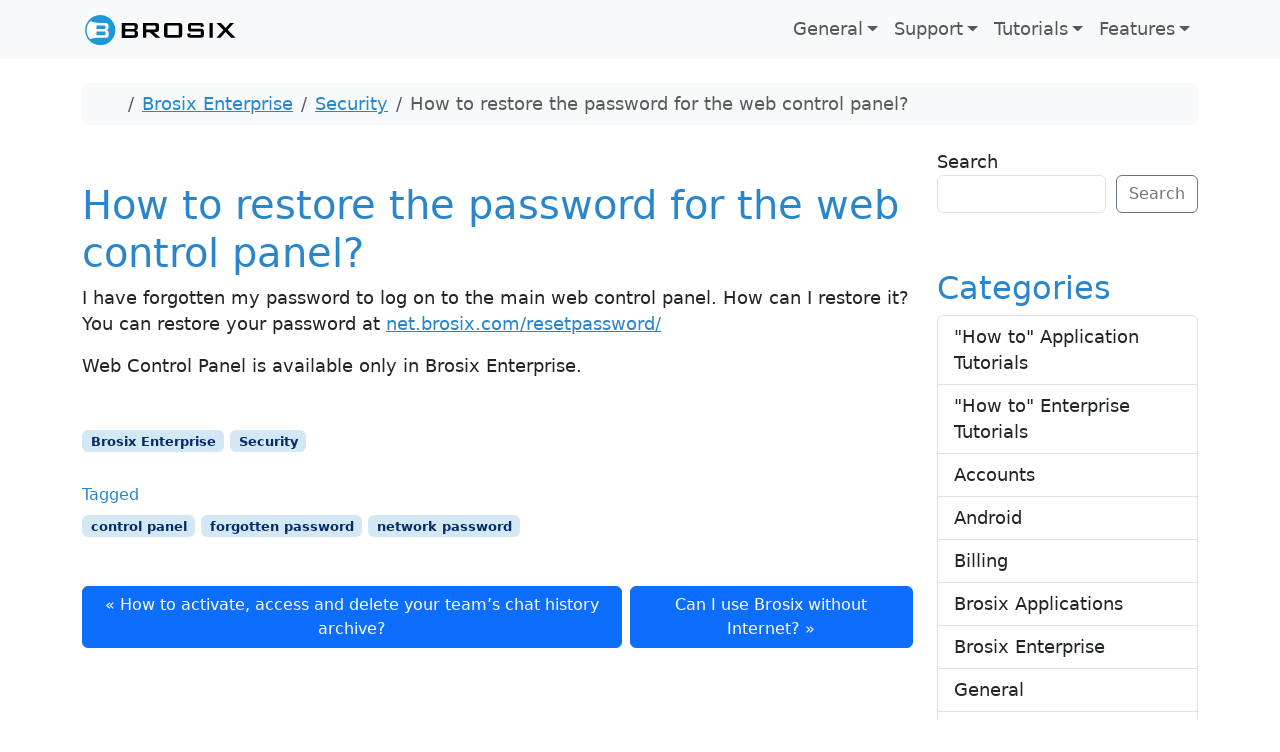

--- FILE ---
content_type: text/html; charset=UTF-8
request_url: https://help.brosix.com/password-for-web-control-panel/
body_size: 12738
content:
<!doctype html>
<html lang="en-US" prefix="og: https://ogp.me/ns#">

<head>
  <meta charset="UTF-8">
  <meta name="viewport" content="width=device-width, initial-scale=1">
  <link rel="profile" href="https://gmpg.org/xfn/11">
  
<!-- Search Engine Optimization by Rank Math - https://rankmath.com/ -->
<title>How to restore the password for the web control panel? - Brosix</title>
<meta name="description" content="I have forgotten my password to log on to the main web control panel. How can I restore it? You can restore your password at http://net.brosix.com"/>
<meta name="robots" content="follow, index, max-snippet:-1, max-video-preview:-1, max-image-preview:large"/>
<link rel="canonical" href="https://help.brosix.com/password-for-web-control-panel/" />
<meta property="og:locale" content="en_US" />
<meta property="og:type" content="article" />
<meta property="og:title" content="How to restore the password for the web control panel? - Brosix" />
<meta property="og:description" content="I have forgotten my password to log on to the main web control panel. How can I restore it? You can restore your password at http://net.brosix.com" />
<meta property="og:url" content="https://help.brosix.com/password-for-web-control-panel/" />
<meta property="og:site_name" content="Brosix Help Library" />
<meta property="article:tag" content="control panel" />
<meta property="article:tag" content="forgotten password" />
<meta property="article:tag" content="network password" />
<meta property="article:section" content="Brosix Enterprise" />
<meta property="og:image" content="https://help.brosix.com/wp-content/uploads/2025/11/Standard-Logo-tag.png" />
<meta property="og:image:secure_url" content="https://help.brosix.com/wp-content/uploads/2025/11/Standard-Logo-tag.png" />
<meta property="og:image:width" content="1024" />
<meta property="og:image:height" content="209" />
<meta property="og:image:alt" content="Password for web control" />
<meta property="og:image:type" content="image/png" />
<meta property="article:published_time" content="2011-05-09T14:23:51+00:00" />
<meta name="twitter:card" content="summary_large_image" />
<meta name="twitter:title" content="How to restore the password for the web control panel? - Brosix" />
<meta name="twitter:description" content="I have forgotten my password to log on to the main web control panel. How can I restore it? You can restore your password at http://net.brosix.com" />
<meta name="twitter:image" content="https://help.brosix.com/wp-content/uploads/2025/11/Standard-Logo-tag.png" />
<meta name="twitter:label1" content="Written by" />
<meta name="twitter:data1" content="admin" />
<meta name="twitter:label2" content="Time to read" />
<meta name="twitter:data2" content="Less than a minute" />
<script type="application/ld+json" class="rank-math-schema">{"@context":"https://schema.org","@graph":[{"@type":"Organization","@id":"https://help.brosix.com/#organization","name":"Brosix","url":"https://help.brosix.com","logo":{"@type":"ImageObject","@id":"https://help.brosix.com/#logo","url":"https://help.brosix.com/wp-content/uploads/2025/09/B-sign-alternative.png","contentUrl":"https://help.brosix.com/wp-content/uploads/2025/09/B-sign-alternative.png","caption":"Brosix Help Library","inLanguage":"en-US","width":"1024","height":"1024"},"legalName":"stefan"},{"@type":"WebSite","@id":"https://help.brosix.com/#website","url":"https://help.brosix.com","name":"Brosix Help Library","alternateName":"Brosix Help Center","publisher":{"@id":"https://help.brosix.com/#organization"},"inLanguage":"en-US"},{"@type":"ImageObject","@id":"https://help.brosix.com/wp-content/uploads/2025/11/Standard-Logo-tag.png","url":"https://help.brosix.com/wp-content/uploads/2025/11/Standard-Logo-tag.png","width":"1024","height":"209","inLanguage":"en-US"},{"@type":"WebPage","@id":"https://help.brosix.com/password-for-web-control-panel/#webpage","url":"https://help.brosix.com/password-for-web-control-panel/","name":"How to restore the password for the web control panel? - Brosix","datePublished":"2011-05-09T14:23:51+00:00","dateModified":"2011-05-09T14:23:51+00:00","isPartOf":{"@id":"https://help.brosix.com/#website"},"primaryImageOfPage":{"@id":"https://help.brosix.com/wp-content/uploads/2025/11/Standard-Logo-tag.png"},"inLanguage":"en-US"},{"@type":"Person","@id":"https://help.brosix.com/password-for-web-control-panel/#author","name":"admin","image":{"@type":"ImageObject","@id":"https://secure.gravatar.com/avatar/ca4bd8d3b7c45d1525c471c0a2dc0621b0b3489fd1ba48f3a9ff1ee72c326b99?s=96&amp;d=mm&amp;r=g","url":"https://secure.gravatar.com/avatar/ca4bd8d3b7c45d1525c471c0a2dc0621b0b3489fd1ba48f3a9ff1ee72c326b99?s=96&amp;d=mm&amp;r=g","caption":"admin","inLanguage":"en-US"},"sameAs":["https://help.brosix.com"],"worksFor":{"@id":"https://help.brosix.com/#organization"}},{"@type":"BlogPosting","headline":"How to restore the password for the web control panel? - Brosix","keywords":"Password for web control","datePublished":"2011-05-09T14:23:51+00:00","dateModified":"2011-05-09T14:23:51+00:00","articleSection":"Brosix Enterprise, Security","author":{"@id":"https://help.brosix.com/password-for-web-control-panel/#author","name":"admin"},"publisher":{"@id":"https://help.brosix.com/#organization"},"description":"I have forgotten my password to log on to the main web control panel. How can I restore it? You can restore your password at http://net.brosix.com","name":"How to restore the password for the web control panel? - Brosix","@id":"https://help.brosix.com/password-for-web-control-panel/#richSnippet","isPartOf":{"@id":"https://help.brosix.com/password-for-web-control-panel/#webpage"},"image":{"@id":"https://help.brosix.com/wp-content/uploads/2025/11/Standard-Logo-tag.png"},"inLanguage":"en-US","mainEntityOfPage":{"@id":"https://help.brosix.com/password-for-web-control-panel/#webpage"}}]}</script>
<!-- /Rank Math WordPress SEO plugin -->

<link rel="alternate" type="application/rss+xml" title="Brosix Help Library &raquo; Feed" href="https://help.brosix.com/feed/" />
<link rel="alternate" type="application/rss+xml" title="Brosix Help Library &raquo; Comments Feed" href="https://help.brosix.com/comments/feed/" />
<link rel="alternate" title="oEmbed (JSON)" type="application/json+oembed" href="https://help.brosix.com/wp-json/oembed/1.0/embed?url=https%3A%2F%2Fhelp.brosix.com%2Fpassword-for-web-control-panel%2F" />
<link rel="alternate" title="oEmbed (XML)" type="text/xml+oembed" href="https://help.brosix.com/wp-json/oembed/1.0/embed?url=https%3A%2F%2Fhelp.brosix.com%2Fpassword-for-web-control-panel%2F&#038;format=xml" />
<style id='wp-img-auto-sizes-contain-inline-css'>
img:is([sizes=auto i],[sizes^="auto," i]){contain-intrinsic-size:3000px 1500px}
/*# sourceURL=wp-img-auto-sizes-contain-inline-css */
</style>
<style id='wp-emoji-styles-inline-css'>

	img.wp-smiley, img.emoji {
		display: inline !important;
		border: none !important;
		box-shadow: none !important;
		height: 1em !important;
		width: 1em !important;
		margin: 0 0.07em !important;
		vertical-align: -0.1em !important;
		background: none !important;
		padding: 0 !important;
	}
/*# sourceURL=wp-emoji-styles-inline-css */
</style>
<style id='wp-block-library-inline-css'>
:root{--wp-block-synced-color:#7a00df;--wp-block-synced-color--rgb:122,0,223;--wp-bound-block-color:var(--wp-block-synced-color);--wp-editor-canvas-background:#ddd;--wp-admin-theme-color:#007cba;--wp-admin-theme-color--rgb:0,124,186;--wp-admin-theme-color-darker-10:#006ba1;--wp-admin-theme-color-darker-10--rgb:0,107,160.5;--wp-admin-theme-color-darker-20:#005a87;--wp-admin-theme-color-darker-20--rgb:0,90,135;--wp-admin-border-width-focus:2px}@media (min-resolution:192dpi){:root{--wp-admin-border-width-focus:1.5px}}.wp-element-button{cursor:pointer}:root .has-very-light-gray-background-color{background-color:#eee}:root .has-very-dark-gray-background-color{background-color:#313131}:root .has-very-light-gray-color{color:#eee}:root .has-very-dark-gray-color{color:#313131}:root .has-vivid-green-cyan-to-vivid-cyan-blue-gradient-background{background:linear-gradient(135deg,#00d084,#0693e3)}:root .has-purple-crush-gradient-background{background:linear-gradient(135deg,#34e2e4,#4721fb 50%,#ab1dfe)}:root .has-hazy-dawn-gradient-background{background:linear-gradient(135deg,#faaca8,#dad0ec)}:root .has-subdued-olive-gradient-background{background:linear-gradient(135deg,#fafae1,#67a671)}:root .has-atomic-cream-gradient-background{background:linear-gradient(135deg,#fdd79a,#004a59)}:root .has-nightshade-gradient-background{background:linear-gradient(135deg,#330968,#31cdcf)}:root .has-midnight-gradient-background{background:linear-gradient(135deg,#020381,#2874fc)}:root{--wp--preset--font-size--normal:16px;--wp--preset--font-size--huge:42px}.has-regular-font-size{font-size:1em}.has-larger-font-size{font-size:2.625em}.has-normal-font-size{font-size:var(--wp--preset--font-size--normal)}.has-huge-font-size{font-size:var(--wp--preset--font-size--huge)}.has-text-align-center{text-align:center}.has-text-align-left{text-align:left}.has-text-align-right{text-align:right}.has-fit-text{white-space:nowrap!important}#end-resizable-editor-section{display:none}.aligncenter{clear:both}.items-justified-left{justify-content:flex-start}.items-justified-center{justify-content:center}.items-justified-right{justify-content:flex-end}.items-justified-space-between{justify-content:space-between}.screen-reader-text{border:0;clip-path:inset(50%);height:1px;margin:-1px;overflow:hidden;padding:0;position:absolute;width:1px;word-wrap:normal!important}.screen-reader-text:focus{background-color:#ddd;clip-path:none;color:#444;display:block;font-size:1em;height:auto;left:5px;line-height:normal;padding:15px 23px 14px;text-decoration:none;top:5px;width:auto;z-index:100000}html :where(.has-border-color){border-style:solid}html :where([style*=border-top-color]){border-top-style:solid}html :where([style*=border-right-color]){border-right-style:solid}html :where([style*=border-bottom-color]){border-bottom-style:solid}html :where([style*=border-left-color]){border-left-style:solid}html :where([style*=border-width]){border-style:solid}html :where([style*=border-top-width]){border-top-style:solid}html :where([style*=border-right-width]){border-right-style:solid}html :where([style*=border-bottom-width]){border-bottom-style:solid}html :where([style*=border-left-width]){border-left-style:solid}html :where(img[class*=wp-image-]){height:auto;max-width:100%}:where(figure){margin:0 0 1em}html :where(.is-position-sticky){--wp-admin--admin-bar--position-offset:var(--wp-admin--admin-bar--height,0px)}@media screen and (max-width:600px){html :where(.is-position-sticky){--wp-admin--admin-bar--position-offset:0px}}

/*# sourceURL=wp-block-library-inline-css */
</style><style id='wp-block-categories-inline-css'>
.wp-block-categories{box-sizing:border-box}.wp-block-categories.alignleft{margin-right:2em}.wp-block-categories.alignright{margin-left:2em}.wp-block-categories.wp-block-categories-dropdown.aligncenter{text-align:center}.wp-block-categories .wp-block-categories__label{display:block;width:100%}
/*# sourceURL=https://help.brosix.com/wp-includes/blocks/categories/style.min.css */
</style>
<style id='wp-block-heading-inline-css'>
h1:where(.wp-block-heading).has-background,h2:where(.wp-block-heading).has-background,h3:where(.wp-block-heading).has-background,h4:where(.wp-block-heading).has-background,h5:where(.wp-block-heading).has-background,h6:where(.wp-block-heading).has-background{padding:1.25em 2.375em}h1.has-text-align-left[style*=writing-mode]:where([style*=vertical-lr]),h1.has-text-align-right[style*=writing-mode]:where([style*=vertical-rl]),h2.has-text-align-left[style*=writing-mode]:where([style*=vertical-lr]),h2.has-text-align-right[style*=writing-mode]:where([style*=vertical-rl]),h3.has-text-align-left[style*=writing-mode]:where([style*=vertical-lr]),h3.has-text-align-right[style*=writing-mode]:where([style*=vertical-rl]),h4.has-text-align-left[style*=writing-mode]:where([style*=vertical-lr]),h4.has-text-align-right[style*=writing-mode]:where([style*=vertical-rl]),h5.has-text-align-left[style*=writing-mode]:where([style*=vertical-lr]),h5.has-text-align-right[style*=writing-mode]:where([style*=vertical-rl]),h6.has-text-align-left[style*=writing-mode]:where([style*=vertical-lr]),h6.has-text-align-right[style*=writing-mode]:where([style*=vertical-rl]){rotate:180deg}
/*# sourceURL=https://help.brosix.com/wp-includes/blocks/heading/style.min.css */
</style>
<style id='wp-block-search-inline-css'>
.wp-block-search__button{margin-left:10px;word-break:normal}.wp-block-search__button.has-icon{line-height:0}.wp-block-search__button svg{height:1.25em;min-height:24px;min-width:24px;width:1.25em;fill:currentColor;vertical-align:text-bottom}:where(.wp-block-search__button){border:1px solid #ccc;padding:6px 10px}.wp-block-search__inside-wrapper{display:flex;flex:auto;flex-wrap:nowrap;max-width:100%}.wp-block-search__label{width:100%}.wp-block-search.wp-block-search__button-only .wp-block-search__button{box-sizing:border-box;display:flex;flex-shrink:0;justify-content:center;margin-left:0;max-width:100%}.wp-block-search.wp-block-search__button-only .wp-block-search__inside-wrapper{min-width:0!important;transition-property:width}.wp-block-search.wp-block-search__button-only .wp-block-search__input{flex-basis:100%;transition-duration:.3s}.wp-block-search.wp-block-search__button-only.wp-block-search__searchfield-hidden,.wp-block-search.wp-block-search__button-only.wp-block-search__searchfield-hidden .wp-block-search__inside-wrapper{overflow:hidden}.wp-block-search.wp-block-search__button-only.wp-block-search__searchfield-hidden .wp-block-search__input{border-left-width:0!important;border-right-width:0!important;flex-basis:0;flex-grow:0;margin:0;min-width:0!important;padding-left:0!important;padding-right:0!important;width:0!important}:where(.wp-block-search__input){appearance:none;border:1px solid #949494;flex-grow:1;font-family:inherit;font-size:inherit;font-style:inherit;font-weight:inherit;letter-spacing:inherit;line-height:inherit;margin-left:0;margin-right:0;min-width:3rem;padding:8px;text-decoration:unset!important;text-transform:inherit}:where(.wp-block-search__button-inside .wp-block-search__inside-wrapper){background-color:#fff;border:1px solid #949494;box-sizing:border-box;padding:4px}:where(.wp-block-search__button-inside .wp-block-search__inside-wrapper) .wp-block-search__input{border:none;border-radius:0;padding:0 4px}:where(.wp-block-search__button-inside .wp-block-search__inside-wrapper) .wp-block-search__input:focus{outline:none}:where(.wp-block-search__button-inside .wp-block-search__inside-wrapper) :where(.wp-block-search__button){padding:4px 8px}.wp-block-search.aligncenter .wp-block-search__inside-wrapper{margin:auto}.wp-block[data-align=right] .wp-block-search.wp-block-search__button-only .wp-block-search__inside-wrapper{float:right}
/*# sourceURL=https://help.brosix.com/wp-includes/blocks/search/style.min.css */
</style>
<style id='wp-block-tag-cloud-inline-css'>
.wp-block-tag-cloud{box-sizing:border-box}.wp-block-tag-cloud.aligncenter{justify-content:center;text-align:center}.wp-block-tag-cloud a{display:inline-block;margin-right:5px}.wp-block-tag-cloud span{display:inline-block;margin-left:5px;text-decoration:none}:root :where(.wp-block-tag-cloud.is-style-outline){display:flex;flex-wrap:wrap;gap:1ch}:root :where(.wp-block-tag-cloud.is-style-outline a){border:1px solid;font-size:unset!important;margin-right:0;padding:1ch 2ch;text-decoration:none!important}
/*# sourceURL=https://help.brosix.com/wp-includes/blocks/tag-cloud/style.min.css */
</style>
<style id='wp-block-group-inline-css'>
.wp-block-group{box-sizing:border-box}:where(.wp-block-group.wp-block-group-is-layout-constrained){position:relative}
/*# sourceURL=https://help.brosix.com/wp-includes/blocks/group/style.min.css */
</style>
<style id='global-styles-inline-css'>
:root{--wp--preset--aspect-ratio--square: 1;--wp--preset--aspect-ratio--4-3: 4/3;--wp--preset--aspect-ratio--3-4: 3/4;--wp--preset--aspect-ratio--3-2: 3/2;--wp--preset--aspect-ratio--2-3: 2/3;--wp--preset--aspect-ratio--16-9: 16/9;--wp--preset--aspect-ratio--9-16: 9/16;--wp--preset--color--black: #000000;--wp--preset--color--cyan-bluish-gray: #abb8c3;--wp--preset--color--white: #ffffff;--wp--preset--color--pale-pink: #f78da7;--wp--preset--color--vivid-red: #cf2e2e;--wp--preset--color--luminous-vivid-orange: #ff6900;--wp--preset--color--luminous-vivid-amber: #fcb900;--wp--preset--color--light-green-cyan: #7bdcb5;--wp--preset--color--vivid-green-cyan: #00d084;--wp--preset--color--pale-cyan-blue: #8ed1fc;--wp--preset--color--vivid-cyan-blue: #0693e3;--wp--preset--color--vivid-purple: #9b51e0;--wp--preset--color--primary: var(--bs-primary);--wp--preset--color--secondary: var(--bs-secondary);--wp--preset--color--success: var(--bs-success);--wp--preset--color--info: var(--bs-info);--wp--preset--color--warning: var(--bs-warning);--wp--preset--color--danger: var(--bs-danger);--wp--preset--color--light: var(--bs-light);--wp--preset--color--dark: var(--bs-dark);--wp--preset--gradient--vivid-cyan-blue-to-vivid-purple: linear-gradient(135deg,rgb(6,147,227) 0%,rgb(155,81,224) 100%);--wp--preset--gradient--light-green-cyan-to-vivid-green-cyan: linear-gradient(135deg,rgb(122,220,180) 0%,rgb(0,208,130) 100%);--wp--preset--gradient--luminous-vivid-amber-to-luminous-vivid-orange: linear-gradient(135deg,rgb(252,185,0) 0%,rgb(255,105,0) 100%);--wp--preset--gradient--luminous-vivid-orange-to-vivid-red: linear-gradient(135deg,rgb(255,105,0) 0%,rgb(207,46,46) 100%);--wp--preset--gradient--very-light-gray-to-cyan-bluish-gray: linear-gradient(135deg,rgb(238,238,238) 0%,rgb(169,184,195) 100%);--wp--preset--gradient--cool-to-warm-spectrum: linear-gradient(135deg,rgb(74,234,220) 0%,rgb(151,120,209) 20%,rgb(207,42,186) 40%,rgb(238,44,130) 60%,rgb(251,105,98) 80%,rgb(254,248,76) 100%);--wp--preset--gradient--blush-light-purple: linear-gradient(135deg,rgb(255,206,236) 0%,rgb(152,150,240) 100%);--wp--preset--gradient--blush-bordeaux: linear-gradient(135deg,rgb(254,205,165) 0%,rgb(254,45,45) 50%,rgb(107,0,62) 100%);--wp--preset--gradient--luminous-dusk: linear-gradient(135deg,rgb(255,203,112) 0%,rgb(199,81,192) 50%,rgb(65,88,208) 100%);--wp--preset--gradient--pale-ocean: linear-gradient(135deg,rgb(255,245,203) 0%,rgb(182,227,212) 50%,rgb(51,167,181) 100%);--wp--preset--gradient--electric-grass: linear-gradient(135deg,rgb(202,248,128) 0%,rgb(113,206,126) 100%);--wp--preset--gradient--midnight: linear-gradient(135deg,rgb(2,3,129) 0%,rgb(40,116,252) 100%);--wp--preset--font-size--small: 13px;--wp--preset--font-size--medium: 20px;--wp--preset--font-size--large: 36px;--wp--preset--font-size--x-large: 42px;--wp--preset--spacing--20: 0.44rem;--wp--preset--spacing--30: 0.67rem;--wp--preset--spacing--40: 1rem;--wp--preset--spacing--50: 1.5rem;--wp--preset--spacing--60: 2.25rem;--wp--preset--spacing--70: 3.38rem;--wp--preset--spacing--80: 5.06rem;--wp--preset--shadow--natural: 6px 6px 9px rgba(0, 0, 0, 0.2);--wp--preset--shadow--deep: 12px 12px 50px rgba(0, 0, 0, 0.4);--wp--preset--shadow--sharp: 6px 6px 0px rgba(0, 0, 0, 0.2);--wp--preset--shadow--outlined: 6px 6px 0px -3px rgb(255, 255, 255), 6px 6px rgb(0, 0, 0);--wp--preset--shadow--crisp: 6px 6px 0px rgb(0, 0, 0);}:root { --wp--style--global--content-size: 840px;--wp--style--global--wide-size: 1100px; }:where(body) { margin: 0; }.wp-site-blocks > .alignleft { float: left; margin-right: 2em; }.wp-site-blocks > .alignright { float: right; margin-left: 2em; }.wp-site-blocks > .aligncenter { justify-content: center; margin-left: auto; margin-right: auto; }:where(.wp-site-blocks) > * { margin-block-start: 24px; margin-block-end: 0; }:where(.wp-site-blocks) > :first-child { margin-block-start: 0; }:where(.wp-site-blocks) > :last-child { margin-block-end: 0; }:root { --wp--style--block-gap: 24px; }:root :where(.is-layout-flow) > :first-child{margin-block-start: 0;}:root :where(.is-layout-flow) > :last-child{margin-block-end: 0;}:root :where(.is-layout-flow) > *{margin-block-start: 24px;margin-block-end: 0;}:root :where(.is-layout-constrained) > :first-child{margin-block-start: 0;}:root :where(.is-layout-constrained) > :last-child{margin-block-end: 0;}:root :where(.is-layout-constrained) > *{margin-block-start: 24px;margin-block-end: 0;}:root :where(.is-layout-flex){gap: 24px;}:root :where(.is-layout-grid){gap: 24px;}.is-layout-flow > .alignleft{float: left;margin-inline-start: 0;margin-inline-end: 2em;}.is-layout-flow > .alignright{float: right;margin-inline-start: 2em;margin-inline-end: 0;}.is-layout-flow > .aligncenter{margin-left: auto !important;margin-right: auto !important;}.is-layout-constrained > .alignleft{float: left;margin-inline-start: 0;margin-inline-end: 2em;}.is-layout-constrained > .alignright{float: right;margin-inline-start: 2em;margin-inline-end: 0;}.is-layout-constrained > .aligncenter{margin-left: auto !important;margin-right: auto !important;}.is-layout-constrained > :where(:not(.alignleft):not(.alignright):not(.alignfull)){max-width: var(--wp--style--global--content-size);margin-left: auto !important;margin-right: auto !important;}.is-layout-constrained > .alignwide{max-width: var(--wp--style--global--wide-size);}body .is-layout-flex{display: flex;}.is-layout-flex{flex-wrap: wrap;align-items: center;}.is-layout-flex > :is(*, div){margin: 0;}body .is-layout-grid{display: grid;}.is-layout-grid > :is(*, div){margin: 0;}body{padding-top: 0px;padding-right: 0px;padding-bottom: 0px;padding-left: 0px;}a:where(:not(.wp-element-button)){text-decoration: underline;}:root :where(.wp-element-button, .wp-block-button__link){background-color: #32373c;border-width: 0;color: #fff;font-family: inherit;font-size: inherit;font-style: inherit;font-weight: inherit;letter-spacing: inherit;line-height: inherit;padding-top: calc(0.667em + 2px);padding-right: calc(1.333em + 2px);padding-bottom: calc(0.667em + 2px);padding-left: calc(1.333em + 2px);text-decoration: none;text-transform: inherit;}.has-black-color{color: var(--wp--preset--color--black) !important;}.has-cyan-bluish-gray-color{color: var(--wp--preset--color--cyan-bluish-gray) !important;}.has-white-color{color: var(--wp--preset--color--white) !important;}.has-pale-pink-color{color: var(--wp--preset--color--pale-pink) !important;}.has-vivid-red-color{color: var(--wp--preset--color--vivid-red) !important;}.has-luminous-vivid-orange-color{color: var(--wp--preset--color--luminous-vivid-orange) !important;}.has-luminous-vivid-amber-color{color: var(--wp--preset--color--luminous-vivid-amber) !important;}.has-light-green-cyan-color{color: var(--wp--preset--color--light-green-cyan) !important;}.has-vivid-green-cyan-color{color: var(--wp--preset--color--vivid-green-cyan) !important;}.has-pale-cyan-blue-color{color: var(--wp--preset--color--pale-cyan-blue) !important;}.has-vivid-cyan-blue-color{color: var(--wp--preset--color--vivid-cyan-blue) !important;}.has-vivid-purple-color{color: var(--wp--preset--color--vivid-purple) !important;}.has-primary-color{color: var(--wp--preset--color--primary) !important;}.has-secondary-color{color: var(--wp--preset--color--secondary) !important;}.has-success-color{color: var(--wp--preset--color--success) !important;}.has-info-color{color: var(--wp--preset--color--info) !important;}.has-warning-color{color: var(--wp--preset--color--warning) !important;}.has-danger-color{color: var(--wp--preset--color--danger) !important;}.has-light-color{color: var(--wp--preset--color--light) !important;}.has-dark-color{color: var(--wp--preset--color--dark) !important;}.has-black-background-color{background-color: var(--wp--preset--color--black) !important;}.has-cyan-bluish-gray-background-color{background-color: var(--wp--preset--color--cyan-bluish-gray) !important;}.has-white-background-color{background-color: var(--wp--preset--color--white) !important;}.has-pale-pink-background-color{background-color: var(--wp--preset--color--pale-pink) !important;}.has-vivid-red-background-color{background-color: var(--wp--preset--color--vivid-red) !important;}.has-luminous-vivid-orange-background-color{background-color: var(--wp--preset--color--luminous-vivid-orange) !important;}.has-luminous-vivid-amber-background-color{background-color: var(--wp--preset--color--luminous-vivid-amber) !important;}.has-light-green-cyan-background-color{background-color: var(--wp--preset--color--light-green-cyan) !important;}.has-vivid-green-cyan-background-color{background-color: var(--wp--preset--color--vivid-green-cyan) !important;}.has-pale-cyan-blue-background-color{background-color: var(--wp--preset--color--pale-cyan-blue) !important;}.has-vivid-cyan-blue-background-color{background-color: var(--wp--preset--color--vivid-cyan-blue) !important;}.has-vivid-purple-background-color{background-color: var(--wp--preset--color--vivid-purple) !important;}.has-primary-background-color{background-color: var(--wp--preset--color--primary) !important;}.has-secondary-background-color{background-color: var(--wp--preset--color--secondary) !important;}.has-success-background-color{background-color: var(--wp--preset--color--success) !important;}.has-info-background-color{background-color: var(--wp--preset--color--info) !important;}.has-warning-background-color{background-color: var(--wp--preset--color--warning) !important;}.has-danger-background-color{background-color: var(--wp--preset--color--danger) !important;}.has-light-background-color{background-color: var(--wp--preset--color--light) !important;}.has-dark-background-color{background-color: var(--wp--preset--color--dark) !important;}.has-black-border-color{border-color: var(--wp--preset--color--black) !important;}.has-cyan-bluish-gray-border-color{border-color: var(--wp--preset--color--cyan-bluish-gray) !important;}.has-white-border-color{border-color: var(--wp--preset--color--white) !important;}.has-pale-pink-border-color{border-color: var(--wp--preset--color--pale-pink) !important;}.has-vivid-red-border-color{border-color: var(--wp--preset--color--vivid-red) !important;}.has-luminous-vivid-orange-border-color{border-color: var(--wp--preset--color--luminous-vivid-orange) !important;}.has-luminous-vivid-amber-border-color{border-color: var(--wp--preset--color--luminous-vivid-amber) !important;}.has-light-green-cyan-border-color{border-color: var(--wp--preset--color--light-green-cyan) !important;}.has-vivid-green-cyan-border-color{border-color: var(--wp--preset--color--vivid-green-cyan) !important;}.has-pale-cyan-blue-border-color{border-color: var(--wp--preset--color--pale-cyan-blue) !important;}.has-vivid-cyan-blue-border-color{border-color: var(--wp--preset--color--vivid-cyan-blue) !important;}.has-vivid-purple-border-color{border-color: var(--wp--preset--color--vivid-purple) !important;}.has-primary-border-color{border-color: var(--wp--preset--color--primary) !important;}.has-secondary-border-color{border-color: var(--wp--preset--color--secondary) !important;}.has-success-border-color{border-color: var(--wp--preset--color--success) !important;}.has-info-border-color{border-color: var(--wp--preset--color--info) !important;}.has-warning-border-color{border-color: var(--wp--preset--color--warning) !important;}.has-danger-border-color{border-color: var(--wp--preset--color--danger) !important;}.has-light-border-color{border-color: var(--wp--preset--color--light) !important;}.has-dark-border-color{border-color: var(--wp--preset--color--dark) !important;}.has-vivid-cyan-blue-to-vivid-purple-gradient-background{background: var(--wp--preset--gradient--vivid-cyan-blue-to-vivid-purple) !important;}.has-light-green-cyan-to-vivid-green-cyan-gradient-background{background: var(--wp--preset--gradient--light-green-cyan-to-vivid-green-cyan) !important;}.has-luminous-vivid-amber-to-luminous-vivid-orange-gradient-background{background: var(--wp--preset--gradient--luminous-vivid-amber-to-luminous-vivid-orange) !important;}.has-luminous-vivid-orange-to-vivid-red-gradient-background{background: var(--wp--preset--gradient--luminous-vivid-orange-to-vivid-red) !important;}.has-very-light-gray-to-cyan-bluish-gray-gradient-background{background: var(--wp--preset--gradient--very-light-gray-to-cyan-bluish-gray) !important;}.has-cool-to-warm-spectrum-gradient-background{background: var(--wp--preset--gradient--cool-to-warm-spectrum) !important;}.has-blush-light-purple-gradient-background{background: var(--wp--preset--gradient--blush-light-purple) !important;}.has-blush-bordeaux-gradient-background{background: var(--wp--preset--gradient--blush-bordeaux) !important;}.has-luminous-dusk-gradient-background{background: var(--wp--preset--gradient--luminous-dusk) !important;}.has-pale-ocean-gradient-background{background: var(--wp--preset--gradient--pale-ocean) !important;}.has-electric-grass-gradient-background{background: var(--wp--preset--gradient--electric-grass) !important;}.has-midnight-gradient-background{background: var(--wp--preset--gradient--midnight) !important;}.has-small-font-size{font-size: var(--wp--preset--font-size--small) !important;}.has-medium-font-size{font-size: var(--wp--preset--font-size--medium) !important;}.has-large-font-size{font-size: var(--wp--preset--font-size--large) !important;}.has-x-large-font-size{font-size: var(--wp--preset--font-size--x-large) !important;}
/*# sourceURL=global-styles-inline-css */
</style>

<link rel='stylesheet' id='parent-style-css' href='https://help.brosix.com/wp-content/themes/bootscore/style.css?ver=6.9' media='all' />
<link rel='stylesheet' id='main-css' href='https://help.brosix.com/wp-content/themes/bootscore-brosix-help/assets/css/main.css?ver=202509110855' media='all' />
<link rel='stylesheet' id='bootscore-style-css' href='https://help.brosix.com/wp-content/themes/bootscore-brosix-help/style.css?ver=202509251323' media='all' />
<link rel='stylesheet' id='fontawesome-css' onload="if(media!='all')media='all'" href='https://help.brosix.com/wp-content/themes/bootscore/assets/fontawesome/css/all.min.css?ver=202508111839' media='all' />
<script src="https://help.brosix.com/wp-includes/js/jquery/jquery.min.js?ver=3.7.1" id="jquery-core-js"></script>
<script src="https://help.brosix.com/wp-includes/js/jquery/jquery-migrate.min.js?ver=3.4.1" id="jquery-migrate-js"></script>
<script src="https://help.brosix.com/wp-content/themes/bootscore-brosix-help/assets/js/custom.js?ver=202407291735" id="custom-js-js"></script>
<link rel="https://api.w.org/" href="https://help.brosix.com/wp-json/" /><link rel="alternate" title="JSON" type="application/json" href="https://help.brosix.com/wp-json/wp/v2/posts/81" /><link rel="EditURI" type="application/rsd+xml" title="RSD" href="https://help.brosix.com/xmlrpc.php?rsd" />
<meta name="generator" content="WordPress 6.9" />
<link rel='shortlink' href='https://help.brosix.com/?p=81' />
<script id="google_gtagjs" src="https://www.googletagmanager.com/gtag/js?id=G-7Z9SHGBFC4" async></script>
<script id="google_gtagjs-inline">
window.dataLayer = window.dataLayer || [];function gtag(){dataLayer.push(arguments);}gtag('js', new Date());gtag('config', 'G-7Z9SHGBFC4', {} );
</script>
<link rel="icon" href="https://help.brosix.com/wp-content/uploads/2025/09/cropped-B-sign-alternative-1-32x32.png" sizes="32x32" />
<link rel="icon" href="https://help.brosix.com/wp-content/uploads/2025/09/cropped-B-sign-alternative-1-192x192.png" sizes="192x192" />
<link rel="apple-touch-icon" href="https://help.brosix.com/wp-content/uploads/2025/09/cropped-B-sign-alternative-1-180x180.png" />
<meta name="msapplication-TileImage" content="https://help.brosix.com/wp-content/uploads/2025/09/cropped-B-sign-alternative-1-270x270.png" />
</head>

<body class="wp-singular post-template-default single single-post postid-81 single-format-standard wp-theme-bootscore wp-child-theme-bootscore-brosix-help">


<div id="page" class="site">
  
  <!-- Skip Links -->
  <a class="skip-link visually-hidden-focusable" href="#primary">Skip to content</a>
  <a class="skip-link visually-hidden-focusable" href="#footer">Skip to footer</a>

  <!-- Top Bar Widget -->
    
  
  <header id="masthead" class="sticky-top bg-body-tertiary site-header">

        
    <nav id="nav-main" class="navbar navbar-expand-lg">

      <div class="container">
        
                
        <!-- Navbar Brand -->
        <a class="navbar-brand" href="https://help.brosix.com">
<!--
		  <img src="https://help.brosix.com/wp-content/themes/bootscore-brosix-help/assets/img/logo/logo.svg" alt="Brosix Help Library Logo" class="d-td-none">
          <img src="https://help.brosix.com/wp-content/themes/bootscore-brosix-help/assets/img/logo/logo-theme-dark.svg" alt="Brosix Help Library Logo" class="d-tl-none">
-->
          <img src="https://help.brosix.com/wp-content/themes/bootscore-brosix-help/assets/img/logo/logo.svg" style="height:32px;" alt="Brosix Help Library Logo" class="d-td-none">
        </a>  
        
        
        <!-- Offcanvas Navbar -->
        <div class="offcanvas offcanvas-end" tabindex="-1" id="offcanvas-navbar">
          <div class="offcanvas-header ">
            <span class="h5 offcanvas-title">Menu</span>
            <button type="button" class="btn-close text-reset" data-bs-dismiss="offcanvas" aria-label="Close"></button>
          </div>
          <div class="offcanvas-body ">

            <!-- Bootstrap 5 Nav Walker Main Menu -->
            

<ul id="bootscore-navbar" class="navbar-nav ms-auto "><li  id="menu-item-4797" class="menu-item menu-item-type-taxonomy menu-item-object-category menu-item-has-children dropdown nav-item nav-item-4797"><a href="https://help.brosix.com/category/general/" class="nav-link  dropdown-toggle" data-bs-toggle="dropdown" aria-haspopup="true" aria-expanded="false">General</a>
<ul class="dropdown-menu  depth_0">
	<li  id="menu-item-4801" class="menu-item menu-item-type-taxonomy menu-item-object-category nav-item nav-item-4801"><a href="https://help.brosix.com/category/billing/" class="dropdown-item ">Billing</a></li>
	<li  id="menu-item-4802" class="menu-item menu-item-type-taxonomy menu-item-object-category nav-item nav-item-4802"><a href="https://help.brosix.com/category/accounts/" class="dropdown-item ">Accounts</a></li>
</ul>
</li>
<li  id="menu-item-4798" class="menu-item menu-item-type-custom menu-item-object-custom menu-item-has-children dropdown nav-item nav-item-4798"><a href="#" class="nav-link  dropdown-toggle" data-bs-toggle="dropdown" aria-haspopup="true" aria-expanded="false">Support</a>
<ul class="dropdown-menu  depth_0">
	<li  id="menu-item-4799" class="menu-item menu-item-type-taxonomy menu-item-object-category nav-item nav-item-4799"><a href="https://help.brosix.com/category/servers/" class="dropdown-item ">Servers</a></li>
	<li  id="menu-item-4800" class="menu-item menu-item-type-taxonomy menu-item-object-category current-post-ancestor current-menu-parent current-post-parent nav-item nav-item-4800"><a href="https://help.brosix.com/category/security/" class="dropdown-item active">Security</a></li>
</ul>
</li>
<li  id="menu-item-4840" class="menu-item menu-item-type-taxonomy menu-item-object-category menu-item-has-children dropdown nav-item nav-item-4840"><a href="https://help.brosix.com/category/tutorials/" class="nav-link  dropdown-toggle" data-bs-toggle="dropdown" aria-haspopup="true" aria-expanded="false">Tutorials</a>
<ul class="dropdown-menu  depth_0">
	<li  id="menu-item-4848" class="menu-item menu-item-type-post_type menu-item-object-page nav-item nav-item-4848"><a href="https://help.brosix.com/tutorials/" class="dropdown-item ">Getting Started Tutorials</a></li>
	<li  id="menu-item-4841" class="menu-item menu-item-type-taxonomy menu-item-object-category nav-item nav-item-4841"><a href="https://help.brosix.com/category/how-to-tutorials/" class="dropdown-item ">&#8220;How to&#8221; Application Tutorials</a></li>
	<li  id="menu-item-4842" class="menu-item menu-item-type-taxonomy menu-item-object-category nav-item nav-item-4842"><a href="https://help.brosix.com/category/how-to-enterprise-tutorials/" class="dropdown-item ">&#8220;How to&#8221; Enterprise Tutorials</a></li>
	<li  id="menu-item-4847" class="menu-item menu-item-type-post_type menu-item-object-page nav-item nav-item-4847"><a href="https://help.brosix.com/tutorials/video/" class="dropdown-item ">Video Tutorials</a></li>
</ul>
</li>
<li  id="menu-item-4806" class="menu-item menu-item-type-custom menu-item-object-custom menu-item-has-children dropdown nav-item nav-item-4806"><a href="#" class="nav-link  dropdown-toggle" data-bs-toggle="dropdown" aria-haspopup="true" aria-expanded="false">Features</a>
<ul class="dropdown-menu  depth_0">
	<li  id="menu-item-4807" class="menu-item menu-item-type-taxonomy menu-item-object-category nav-item nav-item-4807"><a href="https://help.brosix.com/category/applications/" class="dropdown-item ">Brosix Applications</a></li>
	<li  id="menu-item-4815" class="menu-item menu-item-type-taxonomy menu-item-object-category current-post-ancestor current-menu-parent current-post-parent nav-item nav-item-4815"><a href="https://help.brosix.com/category/brosix-enterprise/" class="dropdown-item active">Brosix Enterprise</a></li>
	<li  id="menu-item-4816" class="menu-item menu-item-type-post_type menu-item-object-page nav-item nav-item-4816"><a href="https://help.brosix.com/integrations/" class="dropdown-item ">Brosix Integrations</a></li>
</ul>
</li>
</ul>
            <!-- Top Nav 2 Widget -->
            
          </div>
        </div>

        <div class="header-actions d-flex align-items-center">

          <!-- Top Nav Widget -->
          
          

<!-- Searchform large -->

<!-- Search toggler mobile -->

          <!-- Navbar Toggler -->
          <button class="btn btn-outline-secondary d-lg-none ms-1 ms-md-2 nav-toggler" type="button" data-bs-toggle="offcanvas" data-bs-target="#offcanvas-navbar" aria-controls="offcanvas-navbar" aria-label="Toggle main menu">
            <i class="fa-solid fa-bars"></i> <span class="visually-hidden-focusable">Menu</span>
          </button>
          
          
        </div><!-- .header-actions -->

      </div><!-- .container -->

    </nav><!-- .navbar -->

    

<!-- Collapse Search Mobile -->

    <!-- Offcanvas User and Cart -->
    
        
  </header><!-- #masthead -->
  
  
  <div id="content" class="site-content container pt-3 pb-5">
    <div id="primary" class="content-area">
      
      
      <nav aria-label="breadcrumb" class="overflow-x-auto text-nowrap mb-4 mt-2 py-2 px-3 bg-body-tertiary rounded"><ol class="breadcrumb flex-nowrap mb-0"><li class="breadcrumb-item"><a class="" href="https://help.brosix.com"><i class="fa-solid fa-house"></i><span class="visually-hidden">Home</span></a></li><li class="breadcrumb-item"><a class="" href="https://help.brosix.com/category/brosix-enterprise/">Brosix Enterprise</a></li><li class="breadcrumb-item"><a class="" href="https://help.brosix.com/category/security/">Security</a></li><li class="breadcrumb-item active" aria-current="page">How to restore the password for the web control panel?</li></ol></nav>
      <div class="row">
        <div class="col-lg-9">

          <main id="main" class="site-main">

            <div class="entry-header">
                                          <h1 class="entry-title ">How to restore the password for the web control panel?</h1>                                        </div>
            
            
            <div class="entry-content">
              <div class="question">I have forgotten my password to log on to the main web control panel. How can I restore it?</div>
<div class="answer"></div>
<p>You can restore your password at <a href="https://secure.brosix.com/net/resetpassword/" target="_blank" rel="noopener">net.brosix.com/resetpassword/</a></p>
<p>Web Control Panel is available only in Brosix Enterprise.</p>
            </div>
            
            
            <div class="entry-footer clear-both">
              <div class="mb-5 mt-5">
                <p class="category-badge"><a href="https://help.brosix.com/category/brosix-enterprise/" class="badge bg-primary-subtle text-primary-emphasis text-decoration-none">Brosix Enterprise</a> <a href="https://help.brosix.com/category/security/" class="badge bg-primary-subtle text-primary-emphasis text-decoration-none">Security</a></p>                <div class="tags-links"><p class="tags-heading h6">Tagged</p><a class="badge bg-primary-subtle text-primary-emphasis text-decoration-none" href="https://help.brosix.com/tag/control-panel/" rel="tag">control panel</a> <a class="badge bg-primary-subtle text-primary-emphasis text-decoration-none" href="https://help.brosix.com/tag/forgotten-password/" rel="tag">forgotten password</a> <a class="badge bg-primary-subtle text-primary-emphasis text-decoration-none" href="https://help.brosix.com/tag/network-password/" rel="tag">network password</a> </div>              </div>
              <!-- Related posts using bS Swiper plugin -->
                            <nav aria-label="bs page navigation">
                <ul class="pagination justify-content-between">
                  <li class="page-item">
                    <a class="btn btn-primary" href="https://help.brosix.com/activity-log/" rel="prev">How to activate, access and delete your team’s chat history archive?</a>                  </li>
				  <li class="page-item mx-1">
				  </li>
                  <li class="page-item">
                    <a class="btn btn-primary" href="https://help.brosix.com/brosix-without-internet/" rel="next">Can I use Brosix without Internet?</a>                  </li>
                </ul>
              </nav>
              
<div id="comments" class="comments-area">

  
  
</div><!-- #comments -->            </div>

          </main>

        </div>
        <div class="col-lg-3 order-first order-lg-2">
  <aside id="secondary" class="widget-area">

    <button class="d-lg-none btn btn-outline-primary w-100 mb-4 d-flex justify-content-between align-items-center" type="button" data-bs-toggle="offcanvas" data-bs-target="#sidebar" aria-controls="sidebar">
      Open side menu <i class="fa-solid fa-ellipsis-vertical"></i>    </button>

    <div class="offcanvas-lg offcanvas-end" tabindex="-1" id="sidebar" aria-labelledby="sidebarLabel">
      <div class="offcanvas-header ">
        <span class="h5 offcanvas-title" id="sidebarLabel">Sidebar</span>
        <button type="button" class="btn-close" data-bs-dismiss="offcanvas" data-bs-target="#sidebar" aria-label="Close"></button>
      </div>
      <div class="offcanvas-body flex-column ">
        
                
        <section id="block-7" class="widget mb-4"><form novalidate="novalidate" role="search" method="get" action="https://help.brosix.com/" class="wp-block-search__button-outside wp-block-search__text-button wp-block-search"    ><label class="wp-block-search__label" for="wp-block-search__input-1" >Search</label><div class="wp-block-search__inside-wrapper" ><input class="wp-block-search__input form-control" id="wp-block-search__input-1" placeholder="" value="" type="search" name="s" required /><button aria-label="Search" class="wp-block-search__button btn btn-outline-secondary wp-element-button" type="submit" >Search</button></div></form></section><section id="block-6" class="widget mb-4">
<div class="wp-block-group is-layout-flow wp-block-group-is-layout-flow">
<h2 class="wp-block-heading">Categories</h2>


<ul class="wp-block-categories-list bs-list-group list-group wp-block-categories">	<li class="cat-item list-group-item list-group-item-action d-flex justify-content-between align-items-center cat-item list-group-item list-group-item-action d-flex justify-content-between align-items-center-2"><a class="stretched-link text-decoration-none" href="https://help.brosix.com/category/how-to-tutorials/">&quot;How to&quot; Application Tutorials</a>
</li>
	<li class="cat-item list-group-item list-group-item-action d-flex justify-content-between align-items-center cat-item list-group-item list-group-item-action d-flex justify-content-between align-items-center-3"><a class="stretched-link text-decoration-none" href="https://help.brosix.com/category/how-to-enterprise-tutorials/">&quot;How to&quot; Enterprise Tutorials</a>
</li>
	<li class="cat-item list-group-item list-group-item-action d-flex justify-content-between align-items-center cat-item list-group-item list-group-item-action d-flex justify-content-between align-items-center-4"><a class="stretched-link text-decoration-none" href="https://help.brosix.com/category/accounts/">Accounts</a>
</li>
	<li class="cat-item list-group-item list-group-item-action d-flex justify-content-between align-items-center cat-item list-group-item list-group-item-action d-flex justify-content-between align-items-center-5"><a class="stretched-link text-decoration-none" href="https://help.brosix.com/category/android/">Android</a>
</li>
	<li class="cat-item list-group-item list-group-item-action d-flex justify-content-between align-items-center cat-item list-group-item list-group-item-action d-flex justify-content-between align-items-center-6"><a class="stretched-link text-decoration-none" href="https://help.brosix.com/category/billing/">Billing</a>
</li>
	<li class="cat-item list-group-item list-group-item-action d-flex justify-content-between align-items-center cat-item list-group-item list-group-item-action d-flex justify-content-between align-items-center-7"><a class="stretched-link text-decoration-none" href="https://help.brosix.com/category/applications/">Brosix Applications</a>
</li>
	<li class="cat-item list-group-item list-group-item-action d-flex justify-content-between align-items-center cat-item list-group-item list-group-item-action d-flex justify-content-between align-items-center-8"><a class="stretched-link text-decoration-none" href="https://help.brosix.com/category/brosix-enterprise/">Brosix Enterprise</a>
</li>
	<li class="cat-item list-group-item list-group-item-action d-flex justify-content-between align-items-center cat-item list-group-item list-group-item-action d-flex justify-content-between align-items-center-9"><a class="stretched-link text-decoration-none" href="https://help.brosix.com/category/general/">General</a>
</li>
	<li class="cat-item list-group-item list-group-item-action d-flex justify-content-between align-items-center cat-item list-group-item list-group-item-action d-flex justify-content-between align-items-center-10"><a class="stretched-link text-decoration-none" href="https://help.brosix.com/category/linux/">Linux</a>
</li>
	<li class="cat-item list-group-item list-group-item-action d-flex justify-content-between align-items-center cat-item list-group-item list-group-item-action d-flex justify-content-between align-items-center-11"><a class="stretched-link text-decoration-none" href="https://help.brosix.com/category/mac/">Mac</a>
</li>
	<li class="cat-item list-group-item list-group-item-action d-flex justify-content-between align-items-center cat-item list-group-item list-group-item-action d-flex justify-content-between align-items-center-12"><a class="stretched-link text-decoration-none" href="https://help.brosix.com/category/mobile/">Mobile</a>
</li>
	<li class="cat-item list-group-item list-group-item-action d-flex justify-content-between align-items-center cat-item list-group-item list-group-item-action d-flex justify-content-between align-items-center-13"><a class="stretched-link text-decoration-none" href="https://help.brosix.com/category/security/">Security</a>
</li>
	<li class="cat-item list-group-item list-group-item-action d-flex justify-content-between align-items-center cat-item list-group-item list-group-item-action d-flex justify-content-between align-items-center-14"><a class="stretched-link text-decoration-none" href="https://help.brosix.com/category/servers/">Servers</a>
</li>
	<li class="cat-item list-group-item list-group-item-action d-flex justify-content-between align-items-center cat-item list-group-item list-group-item-action d-flex justify-content-between align-items-center-15"><a class="stretched-link text-decoration-none" href="https://help.brosix.com/category/tutorials/">Tutorials</a>
</li>
	<li class="cat-item list-group-item list-group-item-action d-flex justify-content-between align-items-center cat-item list-group-item list-group-item-action d-flex justify-content-between align-items-center-16"><a class="stretched-link text-decoration-none" href="https://help.brosix.com/category/webclient/">Web client</a>
</li>
	<li class="cat-item list-group-item list-group-item-action d-flex justify-content-between align-items-center cat-item list-group-item list-group-item-action d-flex justify-content-between align-items-center-17"><a class="stretched-link text-decoration-none" href="https://help.brosix.com/category/windows/">Windows</a>
</li>
</ul></div>
</section><section id="block-8" class="widget mb-4"><p class="wp-block-tag-cloud"><a href="https://help.brosix.com/tag/account/" class="tag-cloud-link tag-link-19 tag-link-position-1" style="font-size: 11.049504950495pt;" aria-label="account (4 items)">account</a>
<a href="https://help.brosix.com/tag/active-directory/" class="tag-cloud-link tag-link-21 tag-link-position-2" style="font-size: 9.6633663366337pt;" aria-label="active directory (3 items)">active directory</a>
<a href="https://help.brosix.com/tag/activity-log/" class="tag-cloud-link tag-link-22 tag-link-position-3" style="font-size: 11.049504950495pt;" aria-label="activity log (4 items)">activity log</a>
<a href="https://help.brosix.com/tag/add-user/" class="tag-cloud-link tag-link-25 tag-link-position-4" style="font-size: 8pt;" aria-label="add user (2 items)">add user</a>
<a href="https://help.brosix.com/tag/administrator/" class="tag-cloud-link tag-link-28 tag-link-position-5" style="font-size: 9.6633663366337pt;" aria-label="administrator (3 items)">administrator</a>
<a href="https://help.brosix.com/tag/application/" class="tag-cloud-link tag-link-31 tag-link-position-6" style="font-size: 9.6633663366337pt;" aria-label="application (3 items)">application</a>
<a href="https://help.brosix.com/tag/audio-quality/" class="tag-cloud-link tag-link-37 tag-link-position-7" style="font-size: 9.6633663366337pt;" aria-label="audio quality (3 items)">audio quality</a>
<a href="https://help.brosix.com/tag/auto-recharge/" class="tag-cloud-link tag-link-38 tag-link-position-8" style="font-size: 8pt;" aria-label="auto-recharge (2 items)">auto-recharge</a>
<a href="https://help.brosix.com/tag/automation/" class="tag-cloud-link tag-link-40 tag-link-position-9" style="font-size: 12.158415841584pt;" aria-label="automation (5 items)">automation</a>
<a href="https://help.brosix.com/tag/brosix-features/" class="tag-cloud-link tag-link-52 tag-link-position-10" style="font-size: 11.049504950495pt;" aria-label="brosix features (4 items)">brosix features</a>
<a href="https://help.brosix.com/tag/chat-history/" class="tag-cloud-link tag-link-72 tag-link-position-11" style="font-size: 12.158415841584pt;" aria-label="chat history (5 items)">chat history</a>
<a href="https://help.brosix.com/tag/chat-rooms/" class="tag-cloud-link tag-link-76 tag-link-position-12" style="font-size: 14.514851485149pt;" aria-label="chat rooms (8 items)">chat rooms</a>
<a href="https://help.brosix.com/tag/contacts-list/" class="tag-cloud-link tag-link-89 tag-link-position-13" style="font-size: 9.6633663366337pt;" aria-label="contacts list (3 items)">contacts list</a>
<a href="https://help.brosix.com/tag/different-network/" class="tag-cloud-link tag-link-116 tag-link-position-14" style="font-size: 9.6633663366337pt;" aria-label="different network (3 items)">different network</a>
<a href="https://help.brosix.com/tag/disable/" class="tag-cloud-link tag-link-117 tag-link-position-15" style="font-size: 11.049504950495pt;" aria-label="disable (4 items)">disable</a>
<a href="https://help.brosix.com/tag/encryption/" class="tag-cloud-link tag-link-126 tag-link-position-16" style="font-size: 9.6633663366337pt;" aria-label="encryption (3 items)">encryption</a>
<a href="https://help.brosix.com/tag/export/" class="tag-cloud-link tag-link-127 tag-link-position-17" style="font-size: 9.6633663366337pt;" aria-label="export (3 items)">export</a>
<a href="https://help.brosix.com/tag/faq/" class="tag-cloud-link tag-link-128 tag-link-position-18" style="font-size: 22pt;" aria-label="FAQ (30 items)">FAQ</a>
<a href="https://help.brosix.com/tag/file-transfer/" class="tag-cloud-link tag-link-131 tag-link-position-19" style="font-size: 11.049504950495pt;" aria-label="file transfer (4 items)">file transfer</a>
<a href="https://help.brosix.com/tag/firewall/" class="tag-cloud-link tag-link-133 tag-link-position-20" style="font-size: 9.6633663366337pt;" aria-label="firewall (3 items)">firewall</a>
<a href="https://help.brosix.com/tag/group/" class="tag-cloud-link tag-link-139 tag-link-position-21" style="font-size: 9.6633663366337pt;" aria-label="group (3 items)">group</a>
<a href="https://help.brosix.com/tag/groups/" class="tag-cloud-link tag-link-141 tag-link-position-22" style="font-size: 9.6633663366337pt;" aria-label="groups (3 items)">groups</a>
<a href="https://help.brosix.com/tag/import/" class="tag-cloud-link tag-link-150 tag-link-position-23" style="font-size: 9.6633663366337pt;" aria-label="import (3 items)">import</a>
<a href="https://help.brosix.com/tag/integrations/" class="tag-cloud-link tag-link-158 tag-link-position-24" style="font-size: 13.821782178218pt;" aria-label="integrations (7 items)">integrations</a>
<a href="https://help.brosix.com/tag/ldap/" class="tag-cloud-link tag-link-168 tag-link-position-25" style="font-size: 9.6633663366337pt;" aria-label="ldap (3 items)">ldap</a>
<a href="https://help.brosix.com/tag/live-chat/" class="tag-cloud-link tag-link-173 tag-link-position-26" style="font-size: 9.6633663366337pt;" aria-label="live chat (3 items)">live chat</a>
<a href="https://help.brosix.com/tag/livechat/" class="tag-cloud-link tag-link-175 tag-link-position-27" style="font-size: 9.6633663366337pt;" aria-label="livechat (3 items)">livechat</a>
<a href="https://help.brosix.com/tag/message/" class="tag-cloud-link tag-link-189 tag-link-position-28" style="font-size: 12.158415841584pt;" aria-label="message (5 items)">message</a>
<a href="https://help.brosix.com/tag/notifications/" class="tag-cloud-link tag-link-207 tag-link-position-29" style="font-size: 12.158415841584pt;" aria-label="notifications (5 items)">notifications</a>
<a href="https://help.brosix.com/tag/order-upgrade/" class="tag-cloud-link tag-link-215 tag-link-position-30" style="font-size: 9.6633663366337pt;" aria-label="order upgrade (3 items)">order upgrade</a>
<a href="https://help.brosix.com/tag/productivity/" class="tag-cloud-link tag-link-234 tag-link-position-31" style="font-size: 12.158415841584pt;" aria-label="productivity (5 items)">productivity</a>
<a href="https://help.brosix.com/tag/profile/" class="tag-cloud-link tag-link-235 tag-link-position-32" style="font-size: 9.6633663366337pt;" aria-label="profile (3 items)">profile</a>
<a href="https://help.brosix.com/tag/restrict/" class="tag-cloud-link tag-link-243 tag-link-position-33" style="font-size: 9.6633663366337pt;" aria-label="restrict (3 items)">restrict</a>
<a href="https://help.brosix.com/tag/security/" class="tag-cloud-link tag-link-256 tag-link-position-34" style="font-size: 9.6633663366337pt;" aria-label="security (3 items)">security</a>
<a href="https://help.brosix.com/tag/sound/" class="tag-cloud-link tag-link-264 tag-link-position-35" style="font-size: 9.6633663366337pt;" aria-label="sound (3 items)">sound</a>
<a href="https://help.brosix.com/tag/sound-quality/" class="tag-cloud-link tag-link-265 tag-link-position-36" style="font-size: 9.6633663366337pt;" aria-label="sound quality (3 items)">sound quality</a>
<a href="https://help.brosix.com/tag/team-collaboration/" class="tag-cloud-link tag-link-279 tag-link-position-37" style="font-size: 9.6633663366337pt;" aria-label="team collaboration (3 items)">team collaboration</a>
<a href="https://help.brosix.com/tag/team-communication/" class="tag-cloud-link tag-link-280 tag-link-position-38" style="font-size: 12.158415841584pt;" aria-label="team communication (5 items)">team communication</a>
<a href="https://help.brosix.com/tag/third-party-tools/" class="tag-cloud-link tag-link-281 tag-link-position-39" style="font-size: 9.6633663366337pt;" aria-label="third-party tools (3 items)">third-party tools</a>
<a href="https://help.brosix.com/tag/video-call/" class="tag-cloud-link tag-link-310 tag-link-position-40" style="font-size: 12.158415841584pt;" aria-label="video call (5 items)">video call</a>
<a href="https://help.brosix.com/tag/voice-call/" class="tag-cloud-link tag-link-314 tag-link-position-41" style="font-size: 11.049504950495pt;" aria-label="voice call (4 items)">voice call</a>
<a href="https://help.brosix.com/tag/voice-quality/" class="tag-cloud-link tag-link-315 tag-link-position-42" style="font-size: 9.6633663366337pt;" aria-label="voice quality (3 items)">voice quality</a>
<a href="https://help.brosix.com/tag/voip/" class="tag-cloud-link tag-link-316 tag-link-position-43" style="font-size: 11.049504950495pt;" aria-label="voip (4 items)">voip</a>
<a href="https://help.brosix.com/tag/webhooks/" class="tag-cloud-link tag-link-324 tag-link-position-44" style="font-size: 9.6633663366337pt;" aria-label="webhooks (3 items)">webhooks</a>
<a href="https://help.brosix.com/tag/workflow-automation/" class="tag-cloud-link tag-link-328 tag-link-position-45" style="font-size: 12.158415841584pt;" aria-label="workflow automation (5 items)">workflow automation</a></p></section>        
                
      </div>
    </div>

  </aside><!-- #secondary -->
</div>
      </div>

    </div>
  </div>




<footer id="footer" class="bootscore-footer">

    
  <div class="bg-body-tertiary pt-5 pb-4 bootscore-footer-columns">
    
        
    <div class="container">  
      
      
      <div class="row">

        <div class="col-6 col-lg-3">
                  </div>

        <div class="col-6 col-lg-3">
                  </div>
        
        <div class="col-6 col-lg-3">
                  </div>
        
        <div class="col-6 col-lg-3">
                  </div>

      </div>
      
      
      <!-- Bootstrap 5 Nav Walker Footer Menu -->
      


            
    </div>
    
        
  </div>

  <div class="bg-body-tertiary text-body-secondary border-top py-2 text-center bootscore-footer-info">
    <div class="container">
      
            
            <div class="small bootscore-copyright"><span class="cr-symbol">&copy;</span>&nbsp;2025 Brosix Help Library</div>
    </div>
  </div>

</footer>

<!-- To top button -->
<a href="#" class="btn btn-primary shadow position-fixed zi-1000 top-button" role="button" aria-label="Return to top"><i class="fa-solid fa-chevron-up" aria-hidden="true"></i></a>

</div><!-- #page -->

<script type="speculationrules">
{"prefetch":[{"source":"document","where":{"and":[{"href_matches":"/*"},{"not":{"href_matches":["/wp-*.php","/wp-admin/*","/wp-content/uploads/*","/wp-content/*","/wp-content/plugins/*","/wp-content/themes/bootscore-brosix-help/*","/wp-content/themes/bootscore/*","/*\\?(.+)"]}},{"not":{"selector_matches":"a[rel~=\"nofollow\"]"}},{"not":{"selector_matches":".no-prefetch, .no-prefetch a"}}]},"eagerness":"conservative"}]}
</script>
<script src="https://help.brosix.com/wp-content/themes/bootscore/assets/js/lib/bootstrap.bundle.min.js?ver=202508111839" id="bootstrap-js"></script>
<script src="https://help.brosix.com/wp-content/themes/bootscore/assets/js/theme.js?ver=202508111839" id="bootscore-script-js"></script>
<script id="wp-emoji-settings" type="application/json">
{"baseUrl":"https://s.w.org/images/core/emoji/17.0.2/72x72/","ext":".png","svgUrl":"https://s.w.org/images/core/emoji/17.0.2/svg/","svgExt":".svg","source":{"concatemoji":"https://help.brosix.com/wp-includes/js/wp-emoji-release.min.js?ver=6.9"}}
</script>
<script type="module">
/*! This file is auto-generated */
const a=JSON.parse(document.getElementById("wp-emoji-settings").textContent),o=(window._wpemojiSettings=a,"wpEmojiSettingsSupports"),s=["flag","emoji"];function i(e){try{var t={supportTests:e,timestamp:(new Date).valueOf()};sessionStorage.setItem(o,JSON.stringify(t))}catch(e){}}function c(e,t,n){e.clearRect(0,0,e.canvas.width,e.canvas.height),e.fillText(t,0,0);t=new Uint32Array(e.getImageData(0,0,e.canvas.width,e.canvas.height).data);e.clearRect(0,0,e.canvas.width,e.canvas.height),e.fillText(n,0,0);const a=new Uint32Array(e.getImageData(0,0,e.canvas.width,e.canvas.height).data);return t.every((e,t)=>e===a[t])}function p(e,t){e.clearRect(0,0,e.canvas.width,e.canvas.height),e.fillText(t,0,0);var n=e.getImageData(16,16,1,1);for(let e=0;e<n.data.length;e++)if(0!==n.data[e])return!1;return!0}function u(e,t,n,a){switch(t){case"flag":return n(e,"\ud83c\udff3\ufe0f\u200d\u26a7\ufe0f","\ud83c\udff3\ufe0f\u200b\u26a7\ufe0f")?!1:!n(e,"\ud83c\udde8\ud83c\uddf6","\ud83c\udde8\u200b\ud83c\uddf6")&&!n(e,"\ud83c\udff4\udb40\udc67\udb40\udc62\udb40\udc65\udb40\udc6e\udb40\udc67\udb40\udc7f","\ud83c\udff4\u200b\udb40\udc67\u200b\udb40\udc62\u200b\udb40\udc65\u200b\udb40\udc6e\u200b\udb40\udc67\u200b\udb40\udc7f");case"emoji":return!a(e,"\ud83e\u1fac8")}return!1}function f(e,t,n,a){let r;const o=(r="undefined"!=typeof WorkerGlobalScope&&self instanceof WorkerGlobalScope?new OffscreenCanvas(300,150):document.createElement("canvas")).getContext("2d",{willReadFrequently:!0}),s=(o.textBaseline="top",o.font="600 32px Arial",{});return e.forEach(e=>{s[e]=t(o,e,n,a)}),s}function r(e){var t=document.createElement("script");t.src=e,t.defer=!0,document.head.appendChild(t)}a.supports={everything:!0,everythingExceptFlag:!0},new Promise(t=>{let n=function(){try{var e=JSON.parse(sessionStorage.getItem(o));if("object"==typeof e&&"number"==typeof e.timestamp&&(new Date).valueOf()<e.timestamp+604800&&"object"==typeof e.supportTests)return e.supportTests}catch(e){}return null}();if(!n){if("undefined"!=typeof Worker&&"undefined"!=typeof OffscreenCanvas&&"undefined"!=typeof URL&&URL.createObjectURL&&"undefined"!=typeof Blob)try{var e="postMessage("+f.toString()+"("+[JSON.stringify(s),u.toString(),c.toString(),p.toString()].join(",")+"));",a=new Blob([e],{type:"text/javascript"});const r=new Worker(URL.createObjectURL(a),{name:"wpTestEmojiSupports"});return void(r.onmessage=e=>{i(n=e.data),r.terminate(),t(n)})}catch(e){}i(n=f(s,u,c,p))}t(n)}).then(e=>{for(const n in e)a.supports[n]=e[n],a.supports.everything=a.supports.everything&&a.supports[n],"flag"!==n&&(a.supports.everythingExceptFlag=a.supports.everythingExceptFlag&&a.supports[n]);var t;a.supports.everythingExceptFlag=a.supports.everythingExceptFlag&&!a.supports.flag,a.supports.everything||((t=a.source||{}).concatemoji?r(t.concatemoji):t.wpemoji&&t.twemoji&&(r(t.twemoji),r(t.wpemoji)))});
//# sourceURL=https://help.brosix.com/wp-includes/js/wp-emoji-loader.min.js
</script>

<script defer src="https://static.cloudflareinsights.com/beacon.min.js/vcd15cbe7772f49c399c6a5babf22c1241717689176015" integrity="sha512-ZpsOmlRQV6y907TI0dKBHq9Md29nnaEIPlkf84rnaERnq6zvWvPUqr2ft8M1aS28oN72PdrCzSjY4U6VaAw1EQ==" data-cf-beacon='{"version":"2024.11.0","token":"fdd31482d960448682636c2ccfb3f780","server_timing":{"name":{"cfCacheStatus":true,"cfEdge":true,"cfExtPri":true,"cfL4":true,"cfOrigin":true,"cfSpeedBrain":true},"location_startswith":null}}' crossorigin="anonymous"></script>
</body>

</html>


--- FILE ---
content_type: text/css
request_url: https://help.brosix.com/wp-content/themes/bootscore-brosix-help/style.css?ver=202509251323
body_size: 196
content:
/*
 Theme Name:   Bootscore Brosix Help
 Description:  Bootscore Child Theme for help.brosix.com
 Author:       Brosix
 Author URI:   https://www.brosix.com
 Template:     bootscore
 Version:      6.0.0
 Requires at least: 5.0
 Tested up to: 6.6
 Requires PHP: 7.4
 License: MIT License
 License URI: https://github.com/bootscore/bootscore-child/blob/main/LICENSE
 Text Domain:  bootscore
*/

/* 
All style editing is done via /assets/scss/_bootscore_custom.scss
*/
@import url("https://cdn.jsdelivr.net/npm/bootstrap-icons@1.13.1/font/bootstrap-icons.min.css");

:root {
    --accent-color: #2986cc;
	--bs-heading-color: #2986cc;
	--bs-body-font-size: 1.1rem;
/*	--bs-link-color-rgb: rgba(255, 0, 0, 1);
	--bs-pagination-color: var(--accent-color);
*/	
}

h1, .h1, h2, .h2, h3, .h3, h4, .h4, h5, .h5, h6, .h6 {
    margin-top: 2rem;
    color: var(--bs-heading-color);
}

a {
    color: var(--accent-color);
    text-decoration: underline;
}
.page-link {
	color: var(--accent-color);
}

.bg-primary-subtle {
    background-color: rgba(41, 134, 204, 0.2) !important
}

--- FILE ---
content_type: image/svg+xml
request_url: https://help.brosix.com/wp-content/themes/bootscore-brosix-help/assets/img/logo/logo.svg
body_size: 1543
content:
<svg xmlns="http://www.w3.org/2000/svg" viewBox="0 0 1024 209.112" xml:space="preserve"><circle fill="#FFF" cx="118.718" cy="105.301" r="92.125"/><path d="M259.011 156.114V59.528H341.8c7.612 0 13.124 1.494 16.538 4.478 3.411 2.986 5.116 7.738 5.116 14.256v11.789c0 4.629-1.431 8.33-4.292 11.101-2.866 2.773-6.977 4.493-12.339 5.164 5.544.73 9.825 2.71 12.841 5.937 3.015 3.232 4.522 7.436 4.522 12.612V137.2c0 6.398-2.344 11.147-7.034 14.256-4.693 3.107-11.82 4.658-21.383 4.658h-76.758zm73.376-80.869h-51.263v23.029h51.263c3.896 0 6.592-.515 8.087-1.555 1.491-1.033 2.238-2.833 2.238-5.391V82.19c0-2.496-.746-4.279-2.238-5.344-1.495-1.064-4.191-1.601-8.087-1.601zm0 38.927h-51.263v24.581h51.263c4.261 0 7.141-.639 8.636-1.919 1.49-1.279 2.238-3.532 2.238-6.761v-7.311c0-3.227-.748-5.468-2.238-6.718-1.495-1.245-4.375-1.872-8.636-1.872zm64.162 40.866V58.452h82.606c7.675 0 13.233 1.478 16.675 4.432 3.442 2.958 5.164 7.722 5.164 14.302v22.66c0 6.52-1.722 11.273-5.164 14.256-3.442 2.986-9 4.477-16.675 4.477h-12.61l44.593 36.459H478.88l-38.928-36.459h-21.288v36.459h-22.115zm72.644-79.861h-50.529v26.864h50.529c3.898 0 6.567-.563 7.998-1.691 1.429-1.126 2.147-3.119 2.147-5.984V82.759c0-2.799-.717-4.765-2.147-5.893-1.432-1.126-4.101-1.689-7.998-1.689zm64.345 6.122c0-8.773 1.646-14.772 4.936-18.003 3.289-3.226 9.623-4.843 19.003-4.843h71.093c9.383 0 15.719 1.617 19.009 4.843 3.286 3.232 4.932 9.23 4.932 18.003v50.897c0 8.834-1.646 14.848-4.932 18.047-3.291 3.198-9.627 4.795-19.009 4.795h-71.093c-9.38 0-15.715-1.597-19.003-4.795-3.291-3.199-4.936-9.213-4.936-18.047V81.299zm22.481 55.557h74.107V75.725h-74.107v61.131zm216.486-61.498h-63.233V96.1h60.218c9.443 0 15.824 1.617 19.146 4.843 3.317 3.232 4.98 9.231 4.98 18.003v13.249c0 8.773-1.663 14.774-4.98 18.001-3.321 3.229-9.703 4.841-19.146 4.841h-59.671c-9.442 0-15.82-1.612-19.142-4.841-3.32-3.227-4.98-9.229-4.98-18.001v-2.65l19.831-4.111v11.422h68.254v-22.022h-60.214c-9.385 0-15.715-1.615-19.007-4.844-3.289-3.228-4.937-9.229-4.937-18.001v-10.69c0-8.773 1.648-14.772 4.937-18.003 3.292-3.226 9.622-4.843 19.007-4.843h54.825c9.079 0 15.334 1.556 18.779 4.661 3.439 3.108 5.165 8.622 5.165 16.539v2.009l-19.832 4.662V75.358zm56.67 79.68V58.452h22.477v96.586h-22.477zm46.068 0 45.779-49.616-46.599-46.97h29.788l30.885 32.806 29.332-32.806h25.859l-42.125 44.41 52.085 52.176h-30.519l-35.364-37.463-32.622 37.463h-26.499z"/><g fill="#1F98D5"><path d="M213.892 79.814c-11.43-42.579-51.201-72.987-95.259-72.987a95.744 95.744 0 0 0-37.027 7.41c.001.002.001.004.003.004-14.369 6.006-27.308 15.833-37.324 27.432-.001-.002-.005-.003-.006-.004L44 42c-.078.091-.159.181-.237.271l.005.005c-19.818 23.523-28.917 55.68-20.223 87.857 6.424 23.773 20.938 40.001 19.531 38.366 10.266 11.999 23.34 21.371 37.725 27.39 27.061 11.322 58.976 11.041 86.586-4.692 38.587-21.987 58.026-68.463 46.505-111.383zm-40.42 57.256c0 7.5-2.282 11.462-6.074 14.379-5.034 3.87-8.181 4.261-20.476 4.311-.865.005-62.701-5.434-94.836 9.06a73.993 73.993 0 0 1-1.408-1.597c-.009-.014-.018-.023-.032-.037 0-.005 0-.005-.005-.009-1.109-1.311-12.423-15.23-17.706-34.781-7.882-29.172.368-58.321 18.331-79.647l-.005-.005c.074-.083.147-.161.216-.244.087-.101.17-.202.253-.299h.005a77.941 77.941 0 0 1 2.186-2.439c30.736 14.706 65.977 13.123 98.191 13.012 7.265 0 12.52 1.505 15.778 4.514 3.258 3.009 4.882 7.799 4.882 14.37v11.885c0 4.661-1.367 8.397-4.095 11.186-2.733 2.798-6.658 4.532-11.765 5.209 5.282.732 9.364 2.733 12.244 5.986 2.876 3.253 4.316 7.491 4.316 12.709v12.437z"/><path d="M150.853 96.262c1.422-1.04 2.135-2.853 2.135-5.434v-9.212c0-2.517-.713-4.311-2.135-5.388-1.426-1.072-3.998-1.61-7.716-1.61H94.234v23.213h48.902c3.718 0 6.29-.52 7.717-1.569zm-7.717 17.595H94.234v24.773h48.902c4.068 0 6.814-.64 8.241-1.932 1.422-1.284 2.135-3.557 2.135-6.814v-7.367c0-3.258-.713-5.512-2.135-6.773-1.426-1.257-4.173-1.887-8.241-1.887z"/></g></svg>